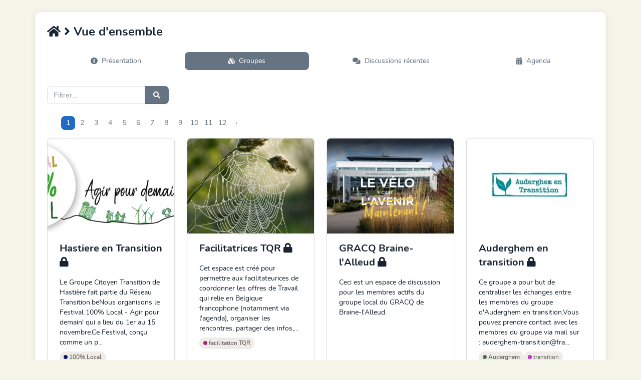

--- FILE ---
content_type: text/html; charset=UTF-8
request_url: https://agora.reseautransition.be/groups?force_locale=es&embed=1
body_size: 6088
content:
<!doctype html>
<html lang="fr">

<head>
    <meta charset="UTF-8" />
    <meta content="width=device-width, initial-scale=1" name=viewport>

    <meta content="fvIeUacGLoFpIKQicQ2ylk3ELGMcYAq2b7jkacLF" name="csrf-token">
    <meta content="265" name="group-id">

<title>Réseau Transition</title>

<link href="https://agora.reseautransition.be/icon/192" rel="shortcut icon">

<link href="https://agora.reseautransition.be/manifest.webmanifest" rel="manifest">


<link href="https://agora.reseautransition.be/fonts/fontawesome/css/all.min.css" rel="stylesheet">
<link href="https://agora.reseautransition.be/fonts/fontawesome/css/v4-shims.min.css" rel="stylesheet">


<link href="https://agora.reseautransition.be/fonts/nunito/stylesheet.css" rel="stylesheet">


<script src="https://code.jquery.com/jquery-3.7.0.min.js"
    integrity="sha256-2Pmvv0kuTBOenSvLm6bvfBSSHrUJ+3A7x6P5Ebd07/g=" crossorigin="anonymous" defer></script>


<script src='https://cdn.jsdelivr.net/npm/fullcalendar@6.1.9/index.global.min.js' defer></script>
<script src='https://cdn.jsdelivr.net/npm/@fullcalendar/core@6.1.9/locales-all.global.min.js' defer></script>


<script src="https://cdn.jsdelivr.net/npm/unpoly@3.3.0/unpoly.min.js" defer></script>
<script src="https://cdn.jsdelivr.net/npm/unpoly@3.3.0/unpoly-migrate.min.js" defer></script>
<link href="https://cdn.jsdelivr.net/npm/unpoly@3.3.0/unpoly.min.css" rel="stylesheet">
<link href="https://cdn.jsdelivr.net/npm/unpoly@3.3.0/unpoly-bootstrap5.min.css" rel="stylesheet">


<link href="https://cdn.datatables.net/v/bs5/dt-1.13.6/b-2.4.2/b-html5-2.4.2/r-2.5.0/sr-1.3.0/datatables.min.css"
    rel="stylesheet">
<script src="https://cdnjs.cloudflare.com/ajax/libs/pdfmake/0.2.7/pdfmake.min.js" defer></script>
<script src="https://cdnjs.cloudflare.com/ajax/libs/pdfmake/0.2.7/vfs_fonts.js" defer></script>
<script src="https://cdn.datatables.net/v/bs5/dt-1.13.6/b-2.4.2/b-html5-2.4.2/r-2.5.0/sr-1.3.0/datatables.min.js" defer>
</script>



<link href="https://cdn.jsdelivr.net/npm/tom-select@2.2.2/dist/css/tom-select.css" rel="stylesheet">
<script src="https://cdn.jsdelivr.net/npm/tom-select@2.2.2/dist/js/tom-select.complete.min.js"></script>


<script src="https://cdn.jsdelivr.net/npm/@tabler/core@1.0.0-beta19/dist/js/tabler.min.js" defer></script>
<link href="https://cdn.jsdelivr.net/npm/@tabler/core@1.0.0-beta19/dist/css/tabler.min.css" rel="stylesheet">


<link href="https://cdn.jsdelivr.net/npm/summernote@0.8.18/dist/summernote-lite.min.css" rel="stylesheet">
<script src="https://cdn.jsdelivr.net/npm/summernote@0.8.18/dist/summernote-lite.min.js" defer></script>


<script src="https://agora.reseautransition.be/js/compilers.js?v=1697568555" defer></script>

<link href="https://agora.reseautransition.be/css/custom.css?v=1697568555" rel="stylesheet">






</head>

<body>

    <div up-main>
        
        <div class="sticky-messages">
            <div class="bottom-messages">

     <div class="js-loader">
         <div class="d-flex gap-2 align-items-center">
             <i class="far fa-save mr-2"></i>
             Chargement
         </div>
     </div>

     <div class="js-network-error">
         <div class="d-flex gap-2 align-items-center">
             <i class="fa fa-plug mr-2"></i>
             Pas de connexion réseau
         </div>
     </div>
 </div>


 <div class="messages" up-hungry>
     
     
     
     
     
     

 </div>
        </div>

        <div class="container mt-md-4 p-md-4 p-2" up-main="modal">

            
    <div class="mb-2">
        <div class="d-flex gap-2 justify-content-between">
     <h1 class="text-truncate">
         <a href="https://agora.reseautransition.be"><i class="fa fa-home"></i></a> <i class="fa fa-angle-right"></i>
         Vue d&#039;ensemble
     </h1>
      </div>

 <ul class="nav nav-pills nav-fill mb-5 mt-2">
     <li class="nav-item">
         <a href="https://agora.reseautransition.be/presentation" class="nav-link ">
             <i class="fas fa-info-circle"></i> <span class="ms-2 d-none d-lg-inline">Présentation</span>
         </a>
     </li>

     <li class="nav-item">
         <a href="https://agora.reseautransition.be/groups"
             class="nav-link  active ">
             <i class="fa fa-cubes"></i> <span class="ms-2 d-none d-lg-inline ">Groupes</span>
         </a>
     </li>

     <li class="nav-item">
         <a href="https://agora.reseautransition.be/discussions"
             class="nav-link ">
             <i class="fa fa-comments"></i> <span
                 class="ms-2 d-none d-lg-inline ">Discussions récentes</span>
         </a>
     </li>

     <li class="nav-item">
         <a href="https://agora.reseautransition.be/agenda"
             class="nav-link ">
             <i class="fa fa-calendar"></i> <span class="ms-2 d-none d-lg-inline ">Agenda</span>
         </a>
     </li>

     
 </ul>
    </div>

    <div class="d-flex justify-content-between mb-4 gap-2 flex-wrap">
        <form class="form-inline" role="search" method="GET" action="https://agora.reseautransition.be/groups" up-autosubmit up-delay="500"
            up-target=".groups" up-scroll="false">
            <div class="input-group">
                <input class="form-control" name="search" type="text" value=""
                    aria-label="Search" placeholder="Filtrer...">

                <button class="btn btn-secondary" type="submit"><span class="fa fa-search"></span></button>

            </div>
        </form>

        
    </div>

    <div class="groups">
                    <nav>
        <ul class="pagination flex-wrap">
            
                            <li class="page-item disabled" aria-disabled="true" aria-label="précédent">
                    <span class="page-link" aria-hidden="true">&lsaquo;</span>
                </li>
            
            
                            
                
                
                                                                                        <li class="page-item active" aria-current="page"><span class="page-link">1</span></li>
                                                                                                <li class="page-item"><a  up-scroll="false" class="page-link" href="https://agora.reseautransition.be/groups?force_locale=es&amp;embed=1&amp;page=2">2</a></li>
                                                                                                <li class="page-item"><a  up-scroll="false" class="page-link" href="https://agora.reseautransition.be/groups?force_locale=es&amp;embed=1&amp;page=3">3</a></li>
                                                                                                <li class="page-item"><a  up-scroll="false" class="page-link" href="https://agora.reseautransition.be/groups?force_locale=es&amp;embed=1&amp;page=4">4</a></li>
                                                                                                <li class="page-item"><a  up-scroll="false" class="page-link" href="https://agora.reseautransition.be/groups?force_locale=es&amp;embed=1&amp;page=5">5</a></li>
                                                                                                <li class="page-item"><a  up-scroll="false" class="page-link" href="https://agora.reseautransition.be/groups?force_locale=es&amp;embed=1&amp;page=6">6</a></li>
                                                                                                <li class="page-item"><a  up-scroll="false" class="page-link" href="https://agora.reseautransition.be/groups?force_locale=es&amp;embed=1&amp;page=7">7</a></li>
                                                                                                <li class="page-item"><a  up-scroll="false" class="page-link" href="https://agora.reseautransition.be/groups?force_locale=es&amp;embed=1&amp;page=8">8</a></li>
                                                                                                <li class="page-item"><a  up-scroll="false" class="page-link" href="https://agora.reseautransition.be/groups?force_locale=es&amp;embed=1&amp;page=9">9</a></li>
                                                                                                <li class="page-item"><a  up-scroll="false" class="page-link" href="https://agora.reseautransition.be/groups?force_locale=es&amp;embed=1&amp;page=10">10</a></li>
                                                                                                <li class="page-item"><a  up-scroll="false" class="page-link" href="https://agora.reseautransition.be/groups?force_locale=es&amp;embed=1&amp;page=11">11</a></li>
                                                                                                <li class="page-item"><a  up-scroll="false" class="page-link" href="https://agora.reseautransition.be/groups?force_locale=es&amp;embed=1&amp;page=12">12</a></li>
                                                                        
            
                            <li class="page-item">
                    <a  up-scroll="false" class="page-link" href="https://agora.reseautransition.be/groups?force_locale=es&amp;embed=1&amp;page=2" rel="next" aria-label="suivant">&rsaquo;</a>
                </li>
                    </ul>
    </nav>

            <div class="row row-cols-1 row-cols-sm-2 row-cols-lg-3 row-cols-xl-4 g-4">
                                    <div class="col">
    <div class="card h-100 " up-expand>

        
        
        <a class="position-relative" href="https://agora.reseautransition.be/groups/298">
                            <img class="card-img-top" src="https://agora.reseautransition.be/groups/298/cover/medium" />
            
            
        </a>

        <div class="card-body">
            <h2 class="text-xl text-gray-800">
                Hastiere en Transition
                                    <i class="text-xs text-gray-500 fa fa-lock" title="Groupe privé"></i>
                            </h2>

            <div>
                Le Groupe Citoyen Transition de Hastière fait partie du Réseau Transition.beNous organisons le Festival 100% Local - Agir pour demain! qui a lieu du 1er au 15 novembre.Ce Festival, conçu comme un p...

                                    <div class="d-flex gap-1 flex-wrap my-2">
                                                    <a class="tag" href="https://agora.reseautransition.be/tags/1448">
<span class="circle" style="background-color: #07176c"></span>
    100% Local
</a>
                                                    <a class="tag" href="https://agora.reseautransition.be/tags/1449">
<span class="circle" style="background-color: #5e98f7"></span>
    Agir pour demain
</a>
                                                    <a class="tag" href="https://agora.reseautransition.be/tags/1447">
<span class="circle" style="background-color: #0612dc"></span>
    Festival
</a>
                                                    <a class="tag" href="https://agora.reseautransition.be/tags/1446">
<span class="circle" style="background-color: #8a0817"></span>
    Hastiere
</a>
                                                    <a class="tag" href="https://agora.reseautransition.be/tags/6">
<span class="circle" style="background-color: #c932cf"></span>
    transition
</a>
                                            </div>
                
            </div>
        </div>

        <div class="card-footer text-body-secondary small">

            <div class="d-flex justify-content-between">
                <div>
                    <i class="far fa-comments me-1"></i>
                    <span> 2</span>
                </div>

                <div>
                    <i class="far fa-calendar-alt me-1"></i>
                    <span>2</span>
                </div>
                <div>
                    <i class="fas fa-users me-1"></i>
                    <span>13</span>
                </div>

                <div>
                    <i class="far fa-lightbulb me-1"></i>
                    <span>il y a 1 mois</span>
                </div>
            </div>

        </div>
    </div>
</div>
                                    <div class="col">
    <div class="card h-100 " up-expand>

        
        
        <a class="position-relative" href="https://agora.reseautransition.be/groups/299">
                            <img class="card-img-top" src="https://agora.reseautransition.be/groups/299/cover/medium" />
            
            
        </a>

        <div class="card-body">
            <h2 class="text-xl text-gray-800">
                Facilitatrices TQR
                                    <i class="text-xs text-gray-500 fa fa-lock" title="Groupe privé"></i>
                            </h2>

            <div>
                Cet espace est créé pour permettre aux facilitateurices de coordonner les offres de Travail qui relie en Belgique francophone (notamment via l&#039;agenda), organiser les rencontres, partager des infos,...

                                    <div class="d-flex gap-1 flex-wrap my-2">
                                                    <a class="tag" href="https://agora.reseautransition.be/tags/1473">
<span class="circle" style="background-color: #ab266f"></span>
    facilitation TQR
</a>
                                            </div>
                
            </div>
        </div>

        <div class="card-footer text-body-secondary small">

            <div class="d-flex justify-content-between">
                <div>
                    <i class="far fa-comments me-1"></i>
                    <span> 6</span>
                </div>

                <div>
                    <i class="far fa-calendar-alt me-1"></i>
                    <span>15</span>
                </div>
                <div>
                    <i class="fas fa-users me-1"></i>
                    <span>25</span>
                </div>

                <div>
                    <i class="far fa-lightbulb me-1"></i>
                    <span>il y a 2 mois</span>
                </div>
            </div>

        </div>
    </div>
</div>
                                    <div class="col">
    <div class="card h-100 " up-expand>

        
        
        <a class="position-relative" href="https://agora.reseautransition.be/groups/275">
                            <img class="card-img-top" src="https://agora.reseautransition.be/groups/275/cover/medium" />
            
            
        </a>

        <div class="card-body">
            <h2 class="text-xl text-gray-800">
                GRACQ Braine-l&#039;Alleud
                                    <i class="text-xs text-gray-500 fa fa-lock" title="Groupe privé"></i>
                            </h2>

            <div>
                Ceci est un espace de discussion pour les membres actifs du groupe local du GRACQ de Braine-l&#039;Alleud.

                
            </div>
        </div>

        <div class="card-footer text-body-secondary small">

            <div class="d-flex justify-content-between">
                <div>
                    <i class="far fa-comments me-1"></i>
                    <span> 48</span>
                </div>

                <div>
                    <i class="far fa-calendar-alt me-1"></i>
                    <span>3</span>
                </div>
                <div>
                    <i class="fas fa-users me-1"></i>
                    <span>9</span>
                </div>

                <div>
                    <i class="far fa-lightbulb me-1"></i>
                    <span>il y a 4 mois</span>
                </div>
            </div>

        </div>
    </div>
</div>
                                    <div class="col">
    <div class="card h-100 " up-expand>

        
        
        <a class="position-relative" href="https://agora.reseautransition.be/groups/10">
                            <img class="card-img-top" src="https://agora.reseautransition.be/groups/10/cover/medium" />
            
            
        </a>

        <div class="card-body">
            <h2 class="text-xl text-gray-800">
                Auderghem en transition
                                    <i class="text-xs text-gray-500 fa fa-lock" title="Groupe privé"></i>
                            </h2>

            <div>
                Ce groupe a pour but de centraliser les échanges entre les membres du groupe d&#039;Auderghem en transition.Vous pouvez prendre contact avec les membres du groupe via mail sur : auderghem-transition@fra...

                                    <div class="d-flex gap-1 flex-wrap my-2">
                                                    <a class="tag" href="https://agora.reseautransition.be/tags/21">
<span class="circle" style="background-color: #4f7241"></span>
    Auderghem
</a>
                                                    <a class="tag" href="https://agora.reseautransition.be/tags/6">
<span class="circle" style="background-color: #c932cf"></span>
    transition
</a>
                                            </div>
                
            </div>
        </div>

        <div class="card-footer text-body-secondary small">

            <div class="d-flex justify-content-between">
                <div>
                    <i class="far fa-comments me-1"></i>
                    <span> 117</span>
                </div>

                <div>
                    <i class="far fa-calendar-alt me-1"></i>
                    <span>104</span>
                </div>
                <div>
                    <i class="fas fa-users me-1"></i>
                    <span>40</span>
                </div>

                <div>
                    <i class="far fa-lightbulb me-1"></i>
                    <span>il y a 10 mois</span>
                </div>
            </div>

        </div>
    </div>
</div>
                                    <div class="col">
    <div class="card h-100 " up-expand>

        
        
        <a class="position-relative" href="https://agora.reseautransition.be/groups/238">
                            <img class="card-img-top" src="/images/group.svg" />
            
            
        </a>

        <div class="card-body">
            <h2 class="text-xl text-gray-800">
                GRACQ Famenne
                                    <i class="text-xs text-gray-500 fa fa-lock" title="Groupe privé"></i>
                            </h2>

            <div>
                Regroupement du GRACQ Rochefort, Marche, Nassogne et Tellin

                
            </div>
        </div>

        <div class="card-footer text-body-secondary small">

            <div class="d-flex justify-content-between">
                <div>
                    <i class="far fa-comments me-1"></i>
                    <span> 0</span>
                </div>

                <div>
                    <i class="far fa-calendar-alt me-1"></i>
                    <span>0</span>
                </div>
                <div>
                    <i class="fas fa-users me-1"></i>
                    <span>4</span>
                </div>

                <div>
                    <i class="far fa-lightbulb me-1"></i>
                    <span>il y a 1 an</span>
                </div>
            </div>

        </div>
    </div>
</div>
                                    <div class="col">
    <div class="card h-100 " up-expand>

        
        
        <a class="position-relative" href="https://agora.reseautransition.be/groups/296">
                            <img class="card-img-top" src="https://agora.reseautransition.be/groups/296/cover/medium" />
            
            
        </a>

        <div class="card-body">
            <h2 class="text-xl text-gray-800">
                Parcours en Ecopsychologie - les Tisseuses
                                    <i class="text-xs text-gray-500 fa fa-lock" title="Groupe privé"></i>
                            </h2>

            <div>
                Ici s&#039;échange tout ce qui a trait au 4e parcours en Ecopsychologie  : les fils de discussion nous permettront de vous passer les infos des journées, et vous permettront également de communiquer ent...

                
            </div>
        </div>

        <div class="card-footer text-body-secondary small">

            <div class="d-flex justify-content-between">
                <div>
                    <i class="far fa-comments me-1"></i>
                    <span> 33</span>
                </div>

                <div>
                    <i class="far fa-calendar-alt me-1"></i>
                    <span>0</span>
                </div>
                <div>
                    <i class="fas fa-users me-1"></i>
                    <span>19</span>
                </div>

                <div>
                    <i class="far fa-lightbulb me-1"></i>
                    <span>il y a 1 an</span>
                </div>
            </div>

        </div>
    </div>
</div>
                                    <div class="col">
    <div class="card h-100 " up-expand>

        
        
        <a class="position-relative" href="https://agora.reseautransition.be/groups/300">
                            <img class="card-img-top" src="https://agora.reseautransition.be/groups/300/cover/medium" />
            
            
        </a>

        <div class="card-body">
            <h2 class="text-xl text-gray-800">
                Les Gardiens Bleus Océan
                                    <i class="text-xs text-gray-500 fa fa-globe" title="Groupe public"></i>
                            </h2>

            <div>
                Nos objectifs sont : Des drones pour protéger la biodiversité Contrée les activités de pêche illégales et le braconnages et mener des recherches écologiques en faveur des efforts de conservation po...

                                    <div class="d-flex gap-1 flex-wrap my-2">
                                                    <a class="tag" href="https://agora.reseautransition.be/tags/1492">
<span class="circle" style="background-color: #7841fb"></span>
    baleines
</a>
                                                    <a class="tag" href="https://agora.reseautransition.be/tags/278">
<span class="circle" style="background-color: #cc0324"></span>
    biodiversité
</a>
                                                    <a class="tag" href="https://agora.reseautransition.be/tags/1493">
<span class="circle" style="background-color: #18e306"></span>
    corails
</a>
                                                    <a class="tag" href="https://agora.reseautransition.be/tags/1478">
<span class="circle" style="background-color: #f4ab86"></span>
    Drones
</a>
                                                    <a class="tag" href="https://agora.reseautransition.be/tags/1494">
<span class="circle" style="background-color: #738b8d"></span>
    drones marins de surface
</a>
                                                    <a class="tag" href="https://agora.reseautransition.be/tags/1490">
<span class="circle" style="background-color: #68e8a4"></span>
    Gardiens Bleus Océan
</a>
                                                    <a class="tag" href="https://agora.reseautransition.be/tags/1479">
<span class="circle" style="background-color: #4bf18d"></span>
    Marins
</a>
                                                    <a class="tag" href="https://agora.reseautransition.be/tags/1477">
<span class="circle" style="background-color: #b86aa3"></span>
    Océan
</a>
                                                    <a class="tag" href="https://agora.reseautransition.be/tags/1491">
<span class="circle" style="background-color: #3ea331"></span>
    tortues
</a>
                                            </div>
                
            </div>
        </div>

        <div class="card-footer text-body-secondary small">

            <div class="d-flex justify-content-between">
                <div>
                    <i class="far fa-comments me-1"></i>
                    <span> 10</span>
                </div>

                <div>
                    <i class="far fa-calendar-alt me-1"></i>
                    <span>0</span>
                </div>
                <div>
                    <i class="fas fa-users me-1"></i>
                    <span>1</span>
                </div>

                <div>
                    <i class="far fa-lightbulb me-1"></i>
                    <span>il y a 1 an</span>
                </div>
            </div>

        </div>
    </div>
</div>
                                    <div class="col">
    <div class="card h-100 " up-expand>

        
        
        <a class="position-relative" href="https://agora.reseautransition.be/groups/38">
                            <img class="card-img-top" src="https://agora.reseautransition.be/groups/38/cover/medium" />
            
            
        </a>

        <div class="card-body">
            <h2 class="text-xl text-gray-800">
                Terr&#039;Eveille
                                    <i class="text-xs text-gray-500 fa fa-lock" title="Groupe privé"></i>
                            </h2>

            <div>
                Ce groupe est destiné aux facilitateurs TQR. C&#039;est un groupe fermé, il faut être invité pour en faire partie.  Il permet de mettre en commun un agenda, nos contacts, nos documents, etc. Il peut aus...

                                    <div class="d-flex gap-1 flex-wrap my-2">
                                                    <a class="tag" href="https://agora.reseautransition.be/tags/156">
<span class="circle" style="background-color: #e07947"></span>
    Terr&#039;Eveille
</a>
                                                    <a class="tag" href="https://agora.reseautransition.be/tags/155">
<span class="circle" style="background-color: #8f7993"></span>
    Travail qui relie
</a>
                                            </div>
                
            </div>
        </div>

        <div class="card-footer text-body-secondary small">

            <div class="d-flex justify-content-between">
                <div>
                    <i class="far fa-comments me-1"></i>
                    <span> 91</span>
                </div>

                <div>
                    <i class="far fa-calendar-alt me-1"></i>
                    <span>69</span>
                </div>
                <div>
                    <i class="fas fa-users me-1"></i>
                    <span>18</span>
                </div>

                <div>
                    <i class="far fa-lightbulb me-1"></i>
                    <span>il y a 1 an</span>
                </div>
            </div>

        </div>
    </div>
</div>
                                    <div class="col">
    <div class="card h-100 " up-expand>

        
        
        <a class="position-relative" href="https://agora.reseautransition.be/groups/146">
                            <img class="card-img-top" src="/images/group.svg" />
            
            
        </a>

        <div class="card-body">
            <h2 class="text-xl text-gray-800">
                Mettet-vous en Transition 
                                    <i class="text-xs text-gray-500 fa fa-globe" title="Groupe public"></i>
                            </h2>

            <div>
                Notre initiative a pour mission la mise en place d&#039;une plateforme citoyenne afin de mobiliser les habitants de la commune de Mettet à adhérer à des modes de vies plus durables et socialement accept...

                                    <div class="d-flex gap-1 flex-wrap my-2">
                                                    <a class="tag" href="https://agora.reseautransition.be/tags/851">
<span class="circle" style="background-color: #16eecd"></span>
    citoyennes
</a>
                                                    <a class="tag" href="https://agora.reseautransition.be/tags/843">
<span class="circle" style="background-color: #5f973f"></span>
    citoyens
</a>
                                                    <a class="tag" href="https://agora.reseautransition.be/tags/854">
<span class="circle" style="background-color: #b4c8ef"></span>
    GAL ESEM
</a>
                                                    <a class="tag" href="https://agora.reseautransition.be/tags/849">
<span class="circle" style="background-color: #e94e89"></span>
    mettet
</a>
                                                    <a class="tag" href="https://agora.reseautransition.be/tags/850">
<span class="circle" style="background-color: #2adb0e"></span>
    mettet-vous
</a>
                                                    <a class="tag" href="https://agora.reseautransition.be/tags/853">
<span class="circle" style="background-color: #9031fd"></span>
    petites initiatives citoyennes
</a>
                                                    <a class="tag" href="https://agora.reseautransition.be/tags/852">
<span class="circle" style="background-color: #d60662"></span>
    PIC
</a>
                                            </div>
                
            </div>
        </div>

        <div class="card-footer text-body-secondary small">

            <div class="d-flex justify-content-between">
                <div>
                    <i class="far fa-comments me-1"></i>
                    <span> 19</span>
                </div>

                <div>
                    <i class="far fa-calendar-alt me-1"></i>
                    <span>2</span>
                </div>
                <div>
                    <i class="fas fa-users me-1"></i>
                    <span>36</span>
                </div>

                <div>
                    <i class="far fa-lightbulb me-1"></i>
                    <span>il y a 1 an</span>
                </div>
            </div>

        </div>
    </div>
</div>
                                    <div class="col">
    <div class="card h-100 " up-expand>

        
        
        <a class="position-relative" href="https://agora.reseautransition.be/groups/2">
                            <img class="card-img-top" src="https://agora.reseautransition.be/groups/2/cover/medium" />
            
            
        </a>

        <div class="card-body">
            <h2 class="text-xl text-gray-800">
                Outils IT pour initiatives
                                    <i class="text-xs text-gray-500 fa fa-globe" title="Groupe public"></i>
                            </h2>

            <div>
                Groupe de discussion liés aux outils informatiques mis à disposition des initiatives.En particulier, on discutera des projets&quot;L&#039;essentiel en Transition - le site&quot; http://si.reseautransition.be/Agor...

                
            </div>
        </div>

        <div class="card-footer text-body-secondary small">

            <div class="d-flex justify-content-between">
                <div>
                    <i class="far fa-comments me-1"></i>
                    <span> 97</span>
                </div>

                <div>
                    <i class="far fa-calendar-alt me-1"></i>
                    <span>1</span>
                </div>
                <div>
                    <i class="fas fa-users me-1"></i>
                    <span>70</span>
                </div>

                <div>
                    <i class="far fa-lightbulb me-1"></i>
                    <span>il y a 2 ans</span>
                </div>
            </div>

        </div>
    </div>
</div>
                                    <div class="col">
    <div class="card h-100 " up-expand>

        
        
        <a class="position-relative" href="https://agora.reseautransition.be/groups/284">
                            <img class="card-img-top" src="https://agora.reseautransition.be/groups/284/cover/medium" />
            
            
        </a>

        <div class="card-body">
            <h2 class="text-xl text-gray-800">
                Maison de l&#039;Imagination
                                    <i class="text-xs text-gray-500 fa fa-lock" title="Groupe privé"></i>
                            </h2>

            <div>
                Imaginons ensemble, créons et vivons dès aujourd&#039;hui le monde que nous souhaitons pour demain!La Maison de l&#039;Imagination,  qu&#039;est-ce-que c&#039;est?Ce que nous en faisons et en ferons, et notamment:- Un...

                                    <div class="d-flex gap-1 flex-wrap my-2">
                                                    <a class="tag" href="https://agora.reseautransition.be/tags/637">
<span class="circle" style="background-color: #7653e5"></span>
    concerts
</a>
                                                    <a class="tag" href="https://agora.reseautransition.be/tags/1397">
<span class="circle" style="background-color: #dbca40"></span>
    Conférences gesticulées
</a>
                                                    <a class="tag" href="https://agora.reseautransition.be/tags/1390">
<span class="circle" style="background-color: #c0a0f2"></span>
    Danses
</a>
                                                    <a class="tag" href="https://agora.reseautransition.be/tags/1388">
<span class="circle" style="background-color: #cfed4a"></span>
    Et si...
</a>
                                                    <a class="tag" href="https://agora.reseautransition.be/tags/1392">
<span class="circle" style="background-color: #0e5881"></span>
    Expositions
</a>
                                                    <a class="tag" href="https://agora.reseautransition.be/tags/1387">
<span class="circle" style="background-color: #bf808b"></span>
    Expressions citoyennes
</a>
                                                    <a class="tag" href="https://agora.reseautransition.be/tags/1386">
<span class="circle" style="background-color: #6248a2"></span>
    Expressions créatives
</a>
                                                    <a class="tag" href="https://agora.reseautransition.be/tags/1396">
<span class="circle" style="background-color: #f3b7e2"></span>
    Fresque
</a>
                                                    <a class="tag" href="https://agora.reseautransition.be/tags/1385">
<span class="circle" style="background-color: #2eda25"></span>
    Haricot magique
</a>
                                                    <a class="tag" href="https://agora.reseautransition.be/tags/81">
<span class="circle" style="background-color: #1d0ef4"></span>
    intelligence collective
</a>
                                                    <a class="tag" href="https://agora.reseautransition.be/tags/1395">
<span class="circle" style="background-color: #a1046e"></span>
    Jardin animé
</a>
                                                    <a class="tag" href="https://agora.reseautransition.be/tags/1389">
<span class="circle" style="background-color: #3f0e9f"></span>
    Namur en transition
</a>
                                                    <a class="tag" href="https://agora.reseautransition.be/tags/1398">
<span class="circle" style="background-color: #a0c67b"></span>
    Ombres et lumières
</a>
                                                    <a class="tag" href="https://agora.reseautransition.be/tags/1393">
<span class="circle" style="background-color: #ddf29e"></span>
    Papotes
</a>
                                                    <a class="tag" href="https://agora.reseautransition.be/tags/1394">
<span class="circle" style="background-color: #2221da"></span>
    Spectacles
</a>
                                                    <a class="tag" href="https://agora.reseautransition.be/tags/1391">
<span class="circle" style="background-color: #9e93c3"></span>
    Êtres vivants
</a>
                                            </div>
                
            </div>
        </div>

        <div class="card-footer text-body-secondary small">

            <div class="d-flex justify-content-between">
                <div>
                    <i class="far fa-comments me-1"></i>
                    <span> 16</span>
                </div>

                <div>
                    <i class="far fa-calendar-alt me-1"></i>
                    <span>19</span>
                </div>
                <div>
                    <i class="fas fa-users me-1"></i>
                    <span>25</span>
                </div>

                <div>
                    <i class="far fa-lightbulb me-1"></i>
                    <span>il y a 2 ans</span>
                </div>
            </div>

        </div>
    </div>
</div>
                                    <div class="col">
    <div class="card h-100 " up-expand>

        
        
        <a class="position-relative" href="https://agora.reseautransition.be/groups/232">
                            <img class="card-img-top" src="https://agora.reseautransition.be/groups/232/cover/medium" />
            
            
        </a>

        <div class="card-body">
            <h2 class="text-xl text-gray-800">
                OA du Réseau Transition
                                    <i class="text-xs text-gray-500 fa fa-lock" title="Groupe privé"></i>
                            </h2>

            <div>
                Cet espace est dédié aux membres de l&#039;Organe d&#039;Administration du Réseau Transition asbl

                
            </div>
        </div>

        <div class="card-footer text-body-secondary small">

            <div class="d-flex justify-content-between">
                <div>
                    <i class="far fa-comments me-1"></i>
                    <span> 36</span>
                </div>

                <div>
                    <i class="far fa-calendar-alt me-1"></i>
                    <span>0</span>
                </div>
                <div>
                    <i class="fas fa-users me-1"></i>
                    <span>7</span>
                </div>

                <div>
                    <i class="far fa-lightbulb me-1"></i>
                    <span>il y a 2 ans</span>
                </div>
            </div>

        </div>
    </div>
</div>
                                    <div class="col">
    <div class="card h-100 " up-expand>

        
        
        <a class="position-relative" href="https://agora.reseautransition.be/groups/183">
                            <img class="card-img-top" src="https://agora.reseautransition.be/groups/183/cover/medium" />
            
            
        </a>

        <div class="card-body">
            <h2 class="text-xl text-gray-800">
                Maison des Possibles
                                    <i class="text-xs text-gray-500 fa fa-lock" title="Groupe privé"></i>
                            </h2>

            <div>
                Notre intention en créant la Maison des Possibles ?



(Re)créer du lien localement, entre voisins, au sein du quartier, et plus largement du village de Vedrin. Tout simplement.



Discuter...

                                    <div class="d-flex gap-1 flex-wrap my-2">
                                                    <a class="tag" href="https://agora.reseautransition.be/tags/1073">
<span class="circle" style="background-color: #d89679"></span>
    espace polyvalent
</a>
                                                    <a class="tag" href="https://agora.reseautransition.be/tags/1071">
<span class="circle" style="background-color: #d17e55"></span>
    Maison des Possibles
</a>
                                                    <a class="tag" href="https://agora.reseautransition.be/tags/874">
<span class="circle" style="background-color: #4621a9"></span>
    Namur
</a>
                                                    <a class="tag" href="https://agora.reseautransition.be/tags/6">
<span class="circle" style="background-color: #c932cf"></span>
    transition
</a>
                                                    <a class="tag" href="https://agora.reseautransition.be/tags/48">
<span class="circle" style="background-color: #46cf51"></span>
    transition intérieure
</a>
                                                    <a class="tag" href="https://agora.reseautransition.be/tags/1072">
<span class="circle" style="background-color: #5ff2a5"></span>
    Vedrin
</a>
                                            </div>
                
            </div>
        </div>

        <div class="card-footer text-body-secondary small">

            <div class="d-flex justify-content-between">
                <div>
                    <i class="far fa-comments me-1"></i>
                    <span> 2</span>
                </div>

                <div>
                    <i class="far fa-calendar-alt me-1"></i>
                    <span>153</span>
                </div>
                <div>
                    <i class="fas fa-users me-1"></i>
                    <span>10</span>
                </div>

                <div>
                    <i class="far fa-lightbulb me-1"></i>
                    <span>il y a 2 ans</span>
                </div>
            </div>

        </div>
    </div>
</div>
                                    <div class="col">
    <div class="card h-100 " up-expand>

        
        
        <a class="position-relative" href="https://agora.reseautransition.be/groups/297">
                            <img class="card-img-top" src="https://agora.reseautransition.be/groups/297/cover/medium" />
            
            
        </a>

        <div class="card-body">
            <h2 class="text-xl text-gray-800">
                GRACQ Wavre
                                    <i class="text-xs text-gray-500 fa fa-lock" title="Groupe privé"></i>
                            </h2>

            <div>
                La locale Wavrienne du GRACQ tente d&#039;organiser ses discussions, fichiers et annonces de balades via l&#039;Agorakit.

                                    <div class="d-flex gap-1 flex-wrap my-2">
                                                    <a class="tag" href="https://agora.reseautransition.be/tags/18">
<span class="circle" style="background-color: #345dd4"></span>
    Balade
</a>
                                                    <a class="tag" href="https://agora.reseautransition.be/tags/1435">
<span class="circle" style="background-color: #b0321c"></span>
    Bicyclette
</a>
                                                    <a class="tag" href="https://agora.reseautransition.be/tags/1437">
<span class="circle" style="background-color: #ab1a6c"></span>
    Brabant Wallon
</a>
                                                    <a class="tag" href="https://agora.reseautransition.be/tags/1441">
<span class="circle" style="background-color: #a2e1a1"></span>
    Brevets Cyclistes
</a>
                                                    <a class="tag" href="https://agora.reseautransition.be/tags/1434">
<span class="circle" style="background-color: #e2f3cc"></span>
    Cyclisme
</a>
                                                    <a class="tag" href="https://agora.reseautransition.be/tags/1433">
<span class="circle" style="background-color: #4b7320"></span>
    Cycliste quotidien
</a>
                                                    <a class="tag" href="https://agora.reseautransition.be/tags/587">
<span class="circle" style="background-color: #766158"></span>
    gracq
</a>
                                                    <a class="tag" href="https://agora.reseautransition.be/tags/1442">
<span class="circle" style="background-color: #1b4d9d"></span>
    GRACQWavre
</a>
                                                    <a class="tag" href="https://agora.reseautransition.be/tags/1436">
<span class="circle" style="background-color: #d1d61b"></span>
    militantisme
</a>
                                                    <a class="tag" href="https://agora.reseautransition.be/tags/1438">
<span class="circle" style="background-color: #0f9c17"></span>
    Piste cyclable
</a>
                                                    <a class="tag" href="https://agora.reseautransition.be/tags/842">
<span class="circle" style="background-color: #52c005"></span>
    sécurité routière
</a>
                                                    <a class="tag" href="https://agora.reseautransition.be/tags/386">
<span class="circle" style="background-color: #312b34"></span>
    vélo
</a>
                                                    <a class="tag" href="https://agora.reseautransition.be/tags/1439">
<span class="circle" style="background-color: #8f74ac"></span>
    Vélo trafic
</a>
                                                    <a class="tag" href="https://agora.reseautransition.be/tags/1440">
<span class="circle" style="background-color: #244102"></span>
    vélo école
</a>
                                                    <a class="tag" href="https://agora.reseautransition.be/tags/285">
<span class="circle" style="background-color: #866749"></span>
    Wavre
</a>
                                            </div>
                
            </div>
        </div>

        <div class="card-footer text-body-secondary small">

            <div class="d-flex justify-content-between">
                <div>
                    <i class="far fa-comments me-1"></i>
                    <span> 9</span>
                </div>

                <div>
                    <i class="far fa-calendar-alt me-1"></i>
                    <span>2</span>
                </div>
                <div>
                    <i class="fas fa-users me-1"></i>
                    <span>4</span>
                </div>

                <div>
                    <i class="far fa-lightbulb me-1"></i>
                    <span>il y a 2 ans</span>
                </div>
            </div>

        </div>
    </div>
</div>
                                    <div class="col">
    <div class="card h-100 " up-expand>

        
        
        <a class="position-relative" href="https://agora.reseautransition.be/groups/249">
                            <img class="card-img-top" src="https://agora.reseautransition.be/groups/249/cover/medium" />
            
            
        </a>

        <div class="card-body">
            <h2 class="text-xl text-gray-800">
                Suites de la formation Chemins de facilitation TQR 2021-2022
                                    <i class="text-xs text-gray-500 fa fa-lock" title="Groupe privé"></i>
                            </h2>

            <div>
                Ce groupe n&#039;est maintenant plus géré par Terr&#039;Eveille, mais bien en auto-gestion (pour l&#039;instant par Pierre-Paul et Geoffrey) pour les Corbeaux / Emergés, donc réservé aux ex-participant.e.s à la f...

                                    <div class="d-flex gap-1 flex-wrap my-2">
                                                    <a class="tag" href="https://agora.reseautransition.be/tags/1279">
<span class="circle" style="background-color: #cd2970"></span>
    Travail qui relie, formation, écopsychologie
</a>
                                            </div>
                
            </div>
        </div>

        <div class="card-footer text-body-secondary small">

            <div class="d-flex justify-content-between">
                <div>
                    <i class="far fa-comments me-1"></i>
                    <span> 12</span>
                </div>

                <div>
                    <i class="far fa-calendar-alt me-1"></i>
                    <span>7</span>
                </div>
                <div>
                    <i class="fas fa-users me-1"></i>
                    <span>15</span>
                </div>

                <div>
                    <i class="far fa-lightbulb me-1"></i>
                    <span>il y a 2 ans</span>
                </div>
            </div>

        </div>
    </div>
</div>
                                    <div class="col">
    <div class="card h-100 " up-expand>

        
        
        <a class="position-relative" href="https://agora.reseautransition.be/groups/53">
                            <img class="card-img-top" src="https://agora.reseautransition.be/groups/53/cover/medium" />
            
            
        </a>

        <div class="card-body">
            <h2 class="text-xl text-gray-800">
                Cercle Transition Intérieure Réseau Transition
                                    <i class="text-xs text-gray-500 fa fa-lock" title="Groupe privé"></i>
                            </h2>

            <div>
                Cercle du Réseau Transition axé sur la transition intérieure. Groupe privé de travail. 

                                    <div class="d-flex gap-1 flex-wrap my-2">
                                                    <a class="tag" href="https://agora.reseautransition.be/tags/180">
<span class="circle" style="background-color: #61e989"></span>
    Cercle
</a>
                                                    <a class="tag" href="https://agora.reseautransition.be/tags/179">
<span class="circle" style="background-color: #820068"></span>
    Réseau Transition
</a>
                                                    <a class="tag" href="https://agora.reseautransition.be/tags/48">
<span class="circle" style="background-color: #46cf51"></span>
    transition intérieure
</a>
                                            </div>
                
            </div>
        </div>

        <div class="card-footer text-body-secondary small">

            <div class="d-flex justify-content-between">
                <div>
                    <i class="far fa-comments me-1"></i>
                    <span> 123</span>
                </div>

                <div>
                    <i class="far fa-calendar-alt me-1"></i>
                    <span>12</span>
                </div>
                <div>
                    <i class="fas fa-users me-1"></i>
                    <span>9</span>
                </div>

                <div>
                    <i class="far fa-lightbulb me-1"></i>
                    <span>il y a 2 ans</span>
                </div>
            </div>

        </div>
    </div>
</div>
                                    <div class="col">
    <div class="card h-100 " up-expand>

        
        
        <a class="position-relative" href="https://agora.reseautransition.be/groups/273">
                            <img class="card-img-top" src="https://agora.reseautransition.be/groups/273/cover/medium" />
            
            
        </a>

        <div class="card-body">
            <h2 class="text-xl text-gray-800">
                Cercle communication - Réseau Transition
                                    <i class="text-xs text-gray-500 fa fa-lock" title="Groupe privé"></i>
                            </h2>

            <div>
                Cet espace est réservé aux membres du cercle communication du Réseau Transition.

                
            </div>
        </div>

        <div class="card-footer text-body-secondary small">

            <div class="d-flex justify-content-between">
                <div>
                    <i class="far fa-comments me-1"></i>
                    <span> 12</span>
                </div>

                <div>
                    <i class="far fa-calendar-alt me-1"></i>
                    <span>4</span>
                </div>
                <div>
                    <i class="fas fa-users me-1"></i>
                    <span>7</span>
                </div>

                <div>
                    <i class="far fa-lightbulb me-1"></i>
                    <span>il y a 2 ans</span>
                </div>
            </div>

        </div>
    </div>
</div>
                                    <div class="col">
    <div class="card h-100 " up-expand>

        
        
        <a class="position-relative" href="https://agora.reseautransition.be/groups/294">
                            <img class="card-img-top" src="https://agora.reseautransition.be/groups/294/cover/medium" />
            
            
        </a>

        <div class="card-body">
            <h2 class="text-xl text-gray-800">
                GRACQ Pays de Herve
                                    <i class="text-xs text-gray-500 fa fa-lock" title="Groupe privé"></i>
                            </h2>

            <div>
                Notre but est de faire bouger les choses pour le vélo Au Pays de Herve (Aubel, Baelen, Herve, Limbourg, Olne, Pepinster, Plombières, Thimister-Clermont &amp; Welkenraedt).Cette plateforme sert à nos éc...

                                    <div class="d-flex gap-1 flex-wrap my-2">
                                                    <a class="tag" href="https://agora.reseautransition.be/tags/1039">
<span class="circle" style="background-color: #c99c9c"></span>
    association
</a>
                                                    <a class="tag" href="https://agora.reseautransition.be/tags/1417">
<span class="circle" style="background-color: #0726a4"></span>
    Aubel
</a>
                                                    <a class="tag" href="https://agora.reseautransition.be/tags/1422">
<span class="circle" style="background-color: #79d305"></span>
    Baelen
</a>
                                                    <a class="tag" href="https://agora.reseautransition.be/tags/955">
<span class="circle" style="background-color: #715b09"></span>
    Cycliste
</a>
                                                    <a class="tag" href="https://agora.reseautransition.be/tags/587">
<span class="circle" style="background-color: #766158"></span>
    gracq
</a>
                                                    <a class="tag" href="https://agora.reseautransition.be/tags/1416">
<span class="circle" style="background-color: #0149af"></span>
    Herve
</a>
                                                    <a class="tag" href="https://agora.reseautransition.be/tags/1418">
<span class="circle" style="background-color: #ee1675"></span>
    Limbourg
</a>
                                                    <a class="tag" href="https://agora.reseautransition.be/tags/240">
<span class="circle" style="background-color: #429055"></span>
    Olne
</a>
                                                    <a class="tag" href="https://agora.reseautransition.be/tags/1419">
<span class="circle" style="background-color: #fb6d6f"></span>
    Plombière
</a>
                                                    <a class="tag" href="https://agora.reseautransition.be/tags/1420">
<span class="circle" style="background-color: #69eedd"></span>
    Thimister-Clermont
</a>
                                                    <a class="tag" href="https://agora.reseautransition.be/tags/386">
<span class="circle" style="background-color: #312b34"></span>
    vélo
</a>
                                                    <a class="tag" href="https://agora.reseautransition.be/tags/1421">
<span class="circle" style="background-color: #8a336b"></span>
    Welkenraedt
</a>
                                            </div>
                
            </div>
        </div>

        <div class="card-footer text-body-secondary small">

            <div class="d-flex justify-content-between">
                <div>
                    <i class="far fa-comments me-1"></i>
                    <span> 1</span>
                </div>

                <div>
                    <i class="far fa-calendar-alt me-1"></i>
                    <span>0</span>
                </div>
                <div>
                    <i class="fas fa-users me-1"></i>
                    <span>1</span>
                </div>

                <div>
                    <i class="far fa-lightbulb me-1"></i>
                    <span>il y a 2 ans</span>
                </div>
            </div>

        </div>
    </div>
</div>
                                    <div class="col">
    <div class="card h-100 " up-expand>

        
        
        <a class="position-relative" href="https://agora.reseautransition.be/groups/225">
                            <img class="card-img-top" src="https://agora.reseautransition.be/groups/225/cover/medium" />
            
            
        </a>

        <div class="card-body">
            <h2 class="text-xl text-gray-800">
                Cercle Général du Réseau Transition 
                                    <i class="text-xs text-gray-500 fa fa-lock" title="Groupe privé"></i>
                            </h2>

            <div>
                Cercle rassemblant les salariés et bénévoles/ rôles les plus impliqués du Réseau Transition

                
            </div>
        </div>

        <div class="card-footer text-body-secondary small">

            <div class="d-flex justify-content-between">
                <div>
                    <i class="far fa-comments me-1"></i>
                    <span> 93</span>
                </div>

                <div>
                    <i class="far fa-calendar-alt me-1"></i>
                    <span>0</span>
                </div>
                <div>
                    <i class="fas fa-users me-1"></i>
                    <span>14</span>
                </div>

                <div>
                    <i class="far fa-lightbulb me-1"></i>
                    <span>il y a 2 ans</span>
                </div>
            </div>

        </div>
    </div>
</div>
                                    <div class="col">
    <div class="card h-100 " up-expand>

        
        
        <a class="position-relative" href="https://agora.reseautransition.be/groups/265">
                            <img class="card-img-top" src="https://agora.reseautransition.be/groups/265/cover/medium" />
            
            
        </a>

        <div class="card-body">
            <h2 class="text-xl text-gray-800">
                Bénévoles du Réseau Transition asbl
                                    <i class="text-xs text-gray-500 fa fa-lock" title="Groupe privé"></i>
                            </h2>

            <div>
                Cet espace est réservé aux personnes engagées comme bénévoles au sein du Réseau Transition asbl.

                
            </div>
        </div>

        <div class="card-footer text-body-secondary small">

            <div class="d-flex justify-content-between">
                <div>
                    <i class="far fa-comments me-1"></i>
                    <span> 16</span>
                </div>

                <div>
                    <i class="far fa-calendar-alt me-1"></i>
                    <span>3</span>
                </div>
                <div>
                    <i class="fas fa-users me-1"></i>
                    <span>28</span>
                </div>

                <div>
                    <i class="far fa-lightbulb me-1"></i>
                    <span>il y a 2 ans</span>
                </div>
            </div>

        </div>
    </div>
</div>
                            </div>
            <nav>
        <ul class="pagination flex-wrap">
            
                            <li class="page-item disabled" aria-disabled="true" aria-label="précédent">
                    <span class="page-link" aria-hidden="true">&lsaquo;</span>
                </li>
            
            
                            
                
                
                                                                                        <li class="page-item active" aria-current="page"><span class="page-link">1</span></li>
                                                                                                <li class="page-item"><a  up-scroll="false" class="page-link" href="https://agora.reseautransition.be/groups?force_locale=es&amp;embed=1&amp;page=2">2</a></li>
                                                                                                <li class="page-item"><a  up-scroll="false" class="page-link" href="https://agora.reseautransition.be/groups?force_locale=es&amp;embed=1&amp;page=3">3</a></li>
                                                                                                <li class="page-item"><a  up-scroll="false" class="page-link" href="https://agora.reseautransition.be/groups?force_locale=es&amp;embed=1&amp;page=4">4</a></li>
                                                                                                <li class="page-item"><a  up-scroll="false" class="page-link" href="https://agora.reseautransition.be/groups?force_locale=es&amp;embed=1&amp;page=5">5</a></li>
                                                                                                <li class="page-item"><a  up-scroll="false" class="page-link" href="https://agora.reseautransition.be/groups?force_locale=es&amp;embed=1&amp;page=6">6</a></li>
                                                                                                <li class="page-item"><a  up-scroll="false" class="page-link" href="https://agora.reseautransition.be/groups?force_locale=es&amp;embed=1&amp;page=7">7</a></li>
                                                                                                <li class="page-item"><a  up-scroll="false" class="page-link" href="https://agora.reseautransition.be/groups?force_locale=es&amp;embed=1&amp;page=8">8</a></li>
                                                                                                <li class="page-item"><a  up-scroll="false" class="page-link" href="https://agora.reseautransition.be/groups?force_locale=es&amp;embed=1&amp;page=9">9</a></li>
                                                                                                <li class="page-item"><a  up-scroll="false" class="page-link" href="https://agora.reseautransition.be/groups?force_locale=es&amp;embed=1&amp;page=10">10</a></li>
                                                                                                <li class="page-item"><a  up-scroll="false" class="page-link" href="https://agora.reseautransition.be/groups?force_locale=es&amp;embed=1&amp;page=11">11</a></li>
                                                                                                <li class="page-item"><a  up-scroll="false" class="page-link" href="https://agora.reseautransition.be/groups?force_locale=es&amp;embed=1&amp;page=12">12</a></li>
                                                                        
            
                            <li class="page-item">
                    <a  up-scroll="false" class="page-link" href="https://agora.reseautransition.be/groups?force_locale=es&amp;embed=1&amp;page=2" rel="next" aria-label="suivant">&rsaquo;</a>
                </li>
                    </ul>
    </nav>

            </div>

        </div>
    </div>

    <footer class="text-center my-8 text-secondary">
     Propulsé par
     <a href="https://www.agorakit.org">Agorakit (1.9.1 dev)</a>
     - <a href="https://agora.reseautransition.be/groups?force_locale=es&amp;embed=1">Intégrer cette page</a>
 </footer>

 <!-- footer -->
 
 <!-- Custom footer content added by admin -->
 

 <script>
     if ('serviceWorker' in navigator) {
         window.addEventListener('load', function() {
             navigator.serviceWorker.register('/service-worker.js');
         });
     }
 </script>
</body>

</html>


--- FILE ---
content_type: text/css
request_url: https://agora.reseautransition.be/fonts/nunito/stylesheet.css
body_size: -14
content:
/*! Generated by Font Squirrel (https://www.fontsquirrel.com) on September 30, 2023 */




@font-face {
    font-family: 'nunito';
    src: url('nunito-regular-webfont.woff2') format('woff2'),
        url('nunito-regular-webfont.woff') format('woff');
    font-weight: normal;
    font-style: normal;

}


@font-face {
    font-family: 'nunito';
    src: url('nunito-bold-webfont.woff2') format('woff2'),
        url('nunito-bold-webfont.woff') format('woff');
    font-weight: bold;
    font-style: normal;

}




@font-face {
    font-family: 'nunito';
    src: url('nunito-italic-webfont.woff2') format('woff2'),
        url('nunito-italic-webfont.woff') format('woff');
    font-weight: normal;
    font-style: italic;

}